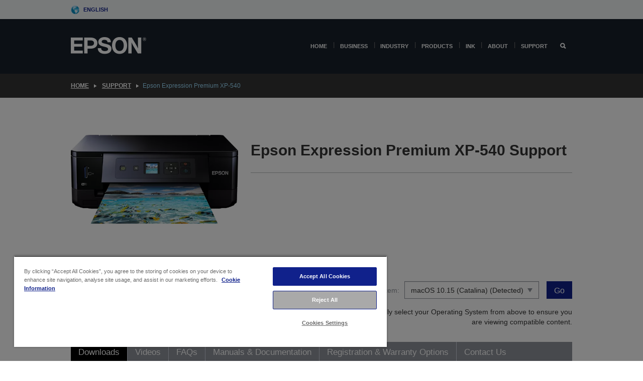

--- FILE ---
content_type: text/html; charset=utf-8
request_url: https://www.google.com/recaptcha/api2/anchor?ar=1&k=6LdpFo4aAAAAAITYTG0B3c3toMi9suaL9dfGIncY&co=aHR0cHM6Ly93d3cuZXBzb24uY29tLm10OjQ0Mw..&hl=en&v=N67nZn4AqZkNcbeMu4prBgzg&size=invisible&anchor-ms=20000&execute-ms=30000&cb=2150iashyo62
body_size: 48715
content:
<!DOCTYPE HTML><html dir="ltr" lang="en"><head><meta http-equiv="Content-Type" content="text/html; charset=UTF-8">
<meta http-equiv="X-UA-Compatible" content="IE=edge">
<title>reCAPTCHA</title>
<style type="text/css">
/* cyrillic-ext */
@font-face {
  font-family: 'Roboto';
  font-style: normal;
  font-weight: 400;
  font-stretch: 100%;
  src: url(//fonts.gstatic.com/s/roboto/v48/KFO7CnqEu92Fr1ME7kSn66aGLdTylUAMa3GUBHMdazTgWw.woff2) format('woff2');
  unicode-range: U+0460-052F, U+1C80-1C8A, U+20B4, U+2DE0-2DFF, U+A640-A69F, U+FE2E-FE2F;
}
/* cyrillic */
@font-face {
  font-family: 'Roboto';
  font-style: normal;
  font-weight: 400;
  font-stretch: 100%;
  src: url(//fonts.gstatic.com/s/roboto/v48/KFO7CnqEu92Fr1ME7kSn66aGLdTylUAMa3iUBHMdazTgWw.woff2) format('woff2');
  unicode-range: U+0301, U+0400-045F, U+0490-0491, U+04B0-04B1, U+2116;
}
/* greek-ext */
@font-face {
  font-family: 'Roboto';
  font-style: normal;
  font-weight: 400;
  font-stretch: 100%;
  src: url(//fonts.gstatic.com/s/roboto/v48/KFO7CnqEu92Fr1ME7kSn66aGLdTylUAMa3CUBHMdazTgWw.woff2) format('woff2');
  unicode-range: U+1F00-1FFF;
}
/* greek */
@font-face {
  font-family: 'Roboto';
  font-style: normal;
  font-weight: 400;
  font-stretch: 100%;
  src: url(//fonts.gstatic.com/s/roboto/v48/KFO7CnqEu92Fr1ME7kSn66aGLdTylUAMa3-UBHMdazTgWw.woff2) format('woff2');
  unicode-range: U+0370-0377, U+037A-037F, U+0384-038A, U+038C, U+038E-03A1, U+03A3-03FF;
}
/* math */
@font-face {
  font-family: 'Roboto';
  font-style: normal;
  font-weight: 400;
  font-stretch: 100%;
  src: url(//fonts.gstatic.com/s/roboto/v48/KFO7CnqEu92Fr1ME7kSn66aGLdTylUAMawCUBHMdazTgWw.woff2) format('woff2');
  unicode-range: U+0302-0303, U+0305, U+0307-0308, U+0310, U+0312, U+0315, U+031A, U+0326-0327, U+032C, U+032F-0330, U+0332-0333, U+0338, U+033A, U+0346, U+034D, U+0391-03A1, U+03A3-03A9, U+03B1-03C9, U+03D1, U+03D5-03D6, U+03F0-03F1, U+03F4-03F5, U+2016-2017, U+2034-2038, U+203C, U+2040, U+2043, U+2047, U+2050, U+2057, U+205F, U+2070-2071, U+2074-208E, U+2090-209C, U+20D0-20DC, U+20E1, U+20E5-20EF, U+2100-2112, U+2114-2115, U+2117-2121, U+2123-214F, U+2190, U+2192, U+2194-21AE, U+21B0-21E5, U+21F1-21F2, U+21F4-2211, U+2213-2214, U+2216-22FF, U+2308-230B, U+2310, U+2319, U+231C-2321, U+2336-237A, U+237C, U+2395, U+239B-23B7, U+23D0, U+23DC-23E1, U+2474-2475, U+25AF, U+25B3, U+25B7, U+25BD, U+25C1, U+25CA, U+25CC, U+25FB, U+266D-266F, U+27C0-27FF, U+2900-2AFF, U+2B0E-2B11, U+2B30-2B4C, U+2BFE, U+3030, U+FF5B, U+FF5D, U+1D400-1D7FF, U+1EE00-1EEFF;
}
/* symbols */
@font-face {
  font-family: 'Roboto';
  font-style: normal;
  font-weight: 400;
  font-stretch: 100%;
  src: url(//fonts.gstatic.com/s/roboto/v48/KFO7CnqEu92Fr1ME7kSn66aGLdTylUAMaxKUBHMdazTgWw.woff2) format('woff2');
  unicode-range: U+0001-000C, U+000E-001F, U+007F-009F, U+20DD-20E0, U+20E2-20E4, U+2150-218F, U+2190, U+2192, U+2194-2199, U+21AF, U+21E6-21F0, U+21F3, U+2218-2219, U+2299, U+22C4-22C6, U+2300-243F, U+2440-244A, U+2460-24FF, U+25A0-27BF, U+2800-28FF, U+2921-2922, U+2981, U+29BF, U+29EB, U+2B00-2BFF, U+4DC0-4DFF, U+FFF9-FFFB, U+10140-1018E, U+10190-1019C, U+101A0, U+101D0-101FD, U+102E0-102FB, U+10E60-10E7E, U+1D2C0-1D2D3, U+1D2E0-1D37F, U+1F000-1F0FF, U+1F100-1F1AD, U+1F1E6-1F1FF, U+1F30D-1F30F, U+1F315, U+1F31C, U+1F31E, U+1F320-1F32C, U+1F336, U+1F378, U+1F37D, U+1F382, U+1F393-1F39F, U+1F3A7-1F3A8, U+1F3AC-1F3AF, U+1F3C2, U+1F3C4-1F3C6, U+1F3CA-1F3CE, U+1F3D4-1F3E0, U+1F3ED, U+1F3F1-1F3F3, U+1F3F5-1F3F7, U+1F408, U+1F415, U+1F41F, U+1F426, U+1F43F, U+1F441-1F442, U+1F444, U+1F446-1F449, U+1F44C-1F44E, U+1F453, U+1F46A, U+1F47D, U+1F4A3, U+1F4B0, U+1F4B3, U+1F4B9, U+1F4BB, U+1F4BF, U+1F4C8-1F4CB, U+1F4D6, U+1F4DA, U+1F4DF, U+1F4E3-1F4E6, U+1F4EA-1F4ED, U+1F4F7, U+1F4F9-1F4FB, U+1F4FD-1F4FE, U+1F503, U+1F507-1F50B, U+1F50D, U+1F512-1F513, U+1F53E-1F54A, U+1F54F-1F5FA, U+1F610, U+1F650-1F67F, U+1F687, U+1F68D, U+1F691, U+1F694, U+1F698, U+1F6AD, U+1F6B2, U+1F6B9-1F6BA, U+1F6BC, U+1F6C6-1F6CF, U+1F6D3-1F6D7, U+1F6E0-1F6EA, U+1F6F0-1F6F3, U+1F6F7-1F6FC, U+1F700-1F7FF, U+1F800-1F80B, U+1F810-1F847, U+1F850-1F859, U+1F860-1F887, U+1F890-1F8AD, U+1F8B0-1F8BB, U+1F8C0-1F8C1, U+1F900-1F90B, U+1F93B, U+1F946, U+1F984, U+1F996, U+1F9E9, U+1FA00-1FA6F, U+1FA70-1FA7C, U+1FA80-1FA89, U+1FA8F-1FAC6, U+1FACE-1FADC, U+1FADF-1FAE9, U+1FAF0-1FAF8, U+1FB00-1FBFF;
}
/* vietnamese */
@font-face {
  font-family: 'Roboto';
  font-style: normal;
  font-weight: 400;
  font-stretch: 100%;
  src: url(//fonts.gstatic.com/s/roboto/v48/KFO7CnqEu92Fr1ME7kSn66aGLdTylUAMa3OUBHMdazTgWw.woff2) format('woff2');
  unicode-range: U+0102-0103, U+0110-0111, U+0128-0129, U+0168-0169, U+01A0-01A1, U+01AF-01B0, U+0300-0301, U+0303-0304, U+0308-0309, U+0323, U+0329, U+1EA0-1EF9, U+20AB;
}
/* latin-ext */
@font-face {
  font-family: 'Roboto';
  font-style: normal;
  font-weight: 400;
  font-stretch: 100%;
  src: url(//fonts.gstatic.com/s/roboto/v48/KFO7CnqEu92Fr1ME7kSn66aGLdTylUAMa3KUBHMdazTgWw.woff2) format('woff2');
  unicode-range: U+0100-02BA, U+02BD-02C5, U+02C7-02CC, U+02CE-02D7, U+02DD-02FF, U+0304, U+0308, U+0329, U+1D00-1DBF, U+1E00-1E9F, U+1EF2-1EFF, U+2020, U+20A0-20AB, U+20AD-20C0, U+2113, U+2C60-2C7F, U+A720-A7FF;
}
/* latin */
@font-face {
  font-family: 'Roboto';
  font-style: normal;
  font-weight: 400;
  font-stretch: 100%;
  src: url(//fonts.gstatic.com/s/roboto/v48/KFO7CnqEu92Fr1ME7kSn66aGLdTylUAMa3yUBHMdazQ.woff2) format('woff2');
  unicode-range: U+0000-00FF, U+0131, U+0152-0153, U+02BB-02BC, U+02C6, U+02DA, U+02DC, U+0304, U+0308, U+0329, U+2000-206F, U+20AC, U+2122, U+2191, U+2193, U+2212, U+2215, U+FEFF, U+FFFD;
}
/* cyrillic-ext */
@font-face {
  font-family: 'Roboto';
  font-style: normal;
  font-weight: 500;
  font-stretch: 100%;
  src: url(//fonts.gstatic.com/s/roboto/v48/KFO7CnqEu92Fr1ME7kSn66aGLdTylUAMa3GUBHMdazTgWw.woff2) format('woff2');
  unicode-range: U+0460-052F, U+1C80-1C8A, U+20B4, U+2DE0-2DFF, U+A640-A69F, U+FE2E-FE2F;
}
/* cyrillic */
@font-face {
  font-family: 'Roboto';
  font-style: normal;
  font-weight: 500;
  font-stretch: 100%;
  src: url(//fonts.gstatic.com/s/roboto/v48/KFO7CnqEu92Fr1ME7kSn66aGLdTylUAMa3iUBHMdazTgWw.woff2) format('woff2');
  unicode-range: U+0301, U+0400-045F, U+0490-0491, U+04B0-04B1, U+2116;
}
/* greek-ext */
@font-face {
  font-family: 'Roboto';
  font-style: normal;
  font-weight: 500;
  font-stretch: 100%;
  src: url(//fonts.gstatic.com/s/roboto/v48/KFO7CnqEu92Fr1ME7kSn66aGLdTylUAMa3CUBHMdazTgWw.woff2) format('woff2');
  unicode-range: U+1F00-1FFF;
}
/* greek */
@font-face {
  font-family: 'Roboto';
  font-style: normal;
  font-weight: 500;
  font-stretch: 100%;
  src: url(//fonts.gstatic.com/s/roboto/v48/KFO7CnqEu92Fr1ME7kSn66aGLdTylUAMa3-UBHMdazTgWw.woff2) format('woff2');
  unicode-range: U+0370-0377, U+037A-037F, U+0384-038A, U+038C, U+038E-03A1, U+03A3-03FF;
}
/* math */
@font-face {
  font-family: 'Roboto';
  font-style: normal;
  font-weight: 500;
  font-stretch: 100%;
  src: url(//fonts.gstatic.com/s/roboto/v48/KFO7CnqEu92Fr1ME7kSn66aGLdTylUAMawCUBHMdazTgWw.woff2) format('woff2');
  unicode-range: U+0302-0303, U+0305, U+0307-0308, U+0310, U+0312, U+0315, U+031A, U+0326-0327, U+032C, U+032F-0330, U+0332-0333, U+0338, U+033A, U+0346, U+034D, U+0391-03A1, U+03A3-03A9, U+03B1-03C9, U+03D1, U+03D5-03D6, U+03F0-03F1, U+03F4-03F5, U+2016-2017, U+2034-2038, U+203C, U+2040, U+2043, U+2047, U+2050, U+2057, U+205F, U+2070-2071, U+2074-208E, U+2090-209C, U+20D0-20DC, U+20E1, U+20E5-20EF, U+2100-2112, U+2114-2115, U+2117-2121, U+2123-214F, U+2190, U+2192, U+2194-21AE, U+21B0-21E5, U+21F1-21F2, U+21F4-2211, U+2213-2214, U+2216-22FF, U+2308-230B, U+2310, U+2319, U+231C-2321, U+2336-237A, U+237C, U+2395, U+239B-23B7, U+23D0, U+23DC-23E1, U+2474-2475, U+25AF, U+25B3, U+25B7, U+25BD, U+25C1, U+25CA, U+25CC, U+25FB, U+266D-266F, U+27C0-27FF, U+2900-2AFF, U+2B0E-2B11, U+2B30-2B4C, U+2BFE, U+3030, U+FF5B, U+FF5D, U+1D400-1D7FF, U+1EE00-1EEFF;
}
/* symbols */
@font-face {
  font-family: 'Roboto';
  font-style: normal;
  font-weight: 500;
  font-stretch: 100%;
  src: url(//fonts.gstatic.com/s/roboto/v48/KFO7CnqEu92Fr1ME7kSn66aGLdTylUAMaxKUBHMdazTgWw.woff2) format('woff2');
  unicode-range: U+0001-000C, U+000E-001F, U+007F-009F, U+20DD-20E0, U+20E2-20E4, U+2150-218F, U+2190, U+2192, U+2194-2199, U+21AF, U+21E6-21F0, U+21F3, U+2218-2219, U+2299, U+22C4-22C6, U+2300-243F, U+2440-244A, U+2460-24FF, U+25A0-27BF, U+2800-28FF, U+2921-2922, U+2981, U+29BF, U+29EB, U+2B00-2BFF, U+4DC0-4DFF, U+FFF9-FFFB, U+10140-1018E, U+10190-1019C, U+101A0, U+101D0-101FD, U+102E0-102FB, U+10E60-10E7E, U+1D2C0-1D2D3, U+1D2E0-1D37F, U+1F000-1F0FF, U+1F100-1F1AD, U+1F1E6-1F1FF, U+1F30D-1F30F, U+1F315, U+1F31C, U+1F31E, U+1F320-1F32C, U+1F336, U+1F378, U+1F37D, U+1F382, U+1F393-1F39F, U+1F3A7-1F3A8, U+1F3AC-1F3AF, U+1F3C2, U+1F3C4-1F3C6, U+1F3CA-1F3CE, U+1F3D4-1F3E0, U+1F3ED, U+1F3F1-1F3F3, U+1F3F5-1F3F7, U+1F408, U+1F415, U+1F41F, U+1F426, U+1F43F, U+1F441-1F442, U+1F444, U+1F446-1F449, U+1F44C-1F44E, U+1F453, U+1F46A, U+1F47D, U+1F4A3, U+1F4B0, U+1F4B3, U+1F4B9, U+1F4BB, U+1F4BF, U+1F4C8-1F4CB, U+1F4D6, U+1F4DA, U+1F4DF, U+1F4E3-1F4E6, U+1F4EA-1F4ED, U+1F4F7, U+1F4F9-1F4FB, U+1F4FD-1F4FE, U+1F503, U+1F507-1F50B, U+1F50D, U+1F512-1F513, U+1F53E-1F54A, U+1F54F-1F5FA, U+1F610, U+1F650-1F67F, U+1F687, U+1F68D, U+1F691, U+1F694, U+1F698, U+1F6AD, U+1F6B2, U+1F6B9-1F6BA, U+1F6BC, U+1F6C6-1F6CF, U+1F6D3-1F6D7, U+1F6E0-1F6EA, U+1F6F0-1F6F3, U+1F6F7-1F6FC, U+1F700-1F7FF, U+1F800-1F80B, U+1F810-1F847, U+1F850-1F859, U+1F860-1F887, U+1F890-1F8AD, U+1F8B0-1F8BB, U+1F8C0-1F8C1, U+1F900-1F90B, U+1F93B, U+1F946, U+1F984, U+1F996, U+1F9E9, U+1FA00-1FA6F, U+1FA70-1FA7C, U+1FA80-1FA89, U+1FA8F-1FAC6, U+1FACE-1FADC, U+1FADF-1FAE9, U+1FAF0-1FAF8, U+1FB00-1FBFF;
}
/* vietnamese */
@font-face {
  font-family: 'Roboto';
  font-style: normal;
  font-weight: 500;
  font-stretch: 100%;
  src: url(//fonts.gstatic.com/s/roboto/v48/KFO7CnqEu92Fr1ME7kSn66aGLdTylUAMa3OUBHMdazTgWw.woff2) format('woff2');
  unicode-range: U+0102-0103, U+0110-0111, U+0128-0129, U+0168-0169, U+01A0-01A1, U+01AF-01B0, U+0300-0301, U+0303-0304, U+0308-0309, U+0323, U+0329, U+1EA0-1EF9, U+20AB;
}
/* latin-ext */
@font-face {
  font-family: 'Roboto';
  font-style: normal;
  font-weight: 500;
  font-stretch: 100%;
  src: url(//fonts.gstatic.com/s/roboto/v48/KFO7CnqEu92Fr1ME7kSn66aGLdTylUAMa3KUBHMdazTgWw.woff2) format('woff2');
  unicode-range: U+0100-02BA, U+02BD-02C5, U+02C7-02CC, U+02CE-02D7, U+02DD-02FF, U+0304, U+0308, U+0329, U+1D00-1DBF, U+1E00-1E9F, U+1EF2-1EFF, U+2020, U+20A0-20AB, U+20AD-20C0, U+2113, U+2C60-2C7F, U+A720-A7FF;
}
/* latin */
@font-face {
  font-family: 'Roboto';
  font-style: normal;
  font-weight: 500;
  font-stretch: 100%;
  src: url(//fonts.gstatic.com/s/roboto/v48/KFO7CnqEu92Fr1ME7kSn66aGLdTylUAMa3yUBHMdazQ.woff2) format('woff2');
  unicode-range: U+0000-00FF, U+0131, U+0152-0153, U+02BB-02BC, U+02C6, U+02DA, U+02DC, U+0304, U+0308, U+0329, U+2000-206F, U+20AC, U+2122, U+2191, U+2193, U+2212, U+2215, U+FEFF, U+FFFD;
}
/* cyrillic-ext */
@font-face {
  font-family: 'Roboto';
  font-style: normal;
  font-weight: 900;
  font-stretch: 100%;
  src: url(//fonts.gstatic.com/s/roboto/v48/KFO7CnqEu92Fr1ME7kSn66aGLdTylUAMa3GUBHMdazTgWw.woff2) format('woff2');
  unicode-range: U+0460-052F, U+1C80-1C8A, U+20B4, U+2DE0-2DFF, U+A640-A69F, U+FE2E-FE2F;
}
/* cyrillic */
@font-face {
  font-family: 'Roboto';
  font-style: normal;
  font-weight: 900;
  font-stretch: 100%;
  src: url(//fonts.gstatic.com/s/roboto/v48/KFO7CnqEu92Fr1ME7kSn66aGLdTylUAMa3iUBHMdazTgWw.woff2) format('woff2');
  unicode-range: U+0301, U+0400-045F, U+0490-0491, U+04B0-04B1, U+2116;
}
/* greek-ext */
@font-face {
  font-family: 'Roboto';
  font-style: normal;
  font-weight: 900;
  font-stretch: 100%;
  src: url(//fonts.gstatic.com/s/roboto/v48/KFO7CnqEu92Fr1ME7kSn66aGLdTylUAMa3CUBHMdazTgWw.woff2) format('woff2');
  unicode-range: U+1F00-1FFF;
}
/* greek */
@font-face {
  font-family: 'Roboto';
  font-style: normal;
  font-weight: 900;
  font-stretch: 100%;
  src: url(//fonts.gstatic.com/s/roboto/v48/KFO7CnqEu92Fr1ME7kSn66aGLdTylUAMa3-UBHMdazTgWw.woff2) format('woff2');
  unicode-range: U+0370-0377, U+037A-037F, U+0384-038A, U+038C, U+038E-03A1, U+03A3-03FF;
}
/* math */
@font-face {
  font-family: 'Roboto';
  font-style: normal;
  font-weight: 900;
  font-stretch: 100%;
  src: url(//fonts.gstatic.com/s/roboto/v48/KFO7CnqEu92Fr1ME7kSn66aGLdTylUAMawCUBHMdazTgWw.woff2) format('woff2');
  unicode-range: U+0302-0303, U+0305, U+0307-0308, U+0310, U+0312, U+0315, U+031A, U+0326-0327, U+032C, U+032F-0330, U+0332-0333, U+0338, U+033A, U+0346, U+034D, U+0391-03A1, U+03A3-03A9, U+03B1-03C9, U+03D1, U+03D5-03D6, U+03F0-03F1, U+03F4-03F5, U+2016-2017, U+2034-2038, U+203C, U+2040, U+2043, U+2047, U+2050, U+2057, U+205F, U+2070-2071, U+2074-208E, U+2090-209C, U+20D0-20DC, U+20E1, U+20E5-20EF, U+2100-2112, U+2114-2115, U+2117-2121, U+2123-214F, U+2190, U+2192, U+2194-21AE, U+21B0-21E5, U+21F1-21F2, U+21F4-2211, U+2213-2214, U+2216-22FF, U+2308-230B, U+2310, U+2319, U+231C-2321, U+2336-237A, U+237C, U+2395, U+239B-23B7, U+23D0, U+23DC-23E1, U+2474-2475, U+25AF, U+25B3, U+25B7, U+25BD, U+25C1, U+25CA, U+25CC, U+25FB, U+266D-266F, U+27C0-27FF, U+2900-2AFF, U+2B0E-2B11, U+2B30-2B4C, U+2BFE, U+3030, U+FF5B, U+FF5D, U+1D400-1D7FF, U+1EE00-1EEFF;
}
/* symbols */
@font-face {
  font-family: 'Roboto';
  font-style: normal;
  font-weight: 900;
  font-stretch: 100%;
  src: url(//fonts.gstatic.com/s/roboto/v48/KFO7CnqEu92Fr1ME7kSn66aGLdTylUAMaxKUBHMdazTgWw.woff2) format('woff2');
  unicode-range: U+0001-000C, U+000E-001F, U+007F-009F, U+20DD-20E0, U+20E2-20E4, U+2150-218F, U+2190, U+2192, U+2194-2199, U+21AF, U+21E6-21F0, U+21F3, U+2218-2219, U+2299, U+22C4-22C6, U+2300-243F, U+2440-244A, U+2460-24FF, U+25A0-27BF, U+2800-28FF, U+2921-2922, U+2981, U+29BF, U+29EB, U+2B00-2BFF, U+4DC0-4DFF, U+FFF9-FFFB, U+10140-1018E, U+10190-1019C, U+101A0, U+101D0-101FD, U+102E0-102FB, U+10E60-10E7E, U+1D2C0-1D2D3, U+1D2E0-1D37F, U+1F000-1F0FF, U+1F100-1F1AD, U+1F1E6-1F1FF, U+1F30D-1F30F, U+1F315, U+1F31C, U+1F31E, U+1F320-1F32C, U+1F336, U+1F378, U+1F37D, U+1F382, U+1F393-1F39F, U+1F3A7-1F3A8, U+1F3AC-1F3AF, U+1F3C2, U+1F3C4-1F3C6, U+1F3CA-1F3CE, U+1F3D4-1F3E0, U+1F3ED, U+1F3F1-1F3F3, U+1F3F5-1F3F7, U+1F408, U+1F415, U+1F41F, U+1F426, U+1F43F, U+1F441-1F442, U+1F444, U+1F446-1F449, U+1F44C-1F44E, U+1F453, U+1F46A, U+1F47D, U+1F4A3, U+1F4B0, U+1F4B3, U+1F4B9, U+1F4BB, U+1F4BF, U+1F4C8-1F4CB, U+1F4D6, U+1F4DA, U+1F4DF, U+1F4E3-1F4E6, U+1F4EA-1F4ED, U+1F4F7, U+1F4F9-1F4FB, U+1F4FD-1F4FE, U+1F503, U+1F507-1F50B, U+1F50D, U+1F512-1F513, U+1F53E-1F54A, U+1F54F-1F5FA, U+1F610, U+1F650-1F67F, U+1F687, U+1F68D, U+1F691, U+1F694, U+1F698, U+1F6AD, U+1F6B2, U+1F6B9-1F6BA, U+1F6BC, U+1F6C6-1F6CF, U+1F6D3-1F6D7, U+1F6E0-1F6EA, U+1F6F0-1F6F3, U+1F6F7-1F6FC, U+1F700-1F7FF, U+1F800-1F80B, U+1F810-1F847, U+1F850-1F859, U+1F860-1F887, U+1F890-1F8AD, U+1F8B0-1F8BB, U+1F8C0-1F8C1, U+1F900-1F90B, U+1F93B, U+1F946, U+1F984, U+1F996, U+1F9E9, U+1FA00-1FA6F, U+1FA70-1FA7C, U+1FA80-1FA89, U+1FA8F-1FAC6, U+1FACE-1FADC, U+1FADF-1FAE9, U+1FAF0-1FAF8, U+1FB00-1FBFF;
}
/* vietnamese */
@font-face {
  font-family: 'Roboto';
  font-style: normal;
  font-weight: 900;
  font-stretch: 100%;
  src: url(//fonts.gstatic.com/s/roboto/v48/KFO7CnqEu92Fr1ME7kSn66aGLdTylUAMa3OUBHMdazTgWw.woff2) format('woff2');
  unicode-range: U+0102-0103, U+0110-0111, U+0128-0129, U+0168-0169, U+01A0-01A1, U+01AF-01B0, U+0300-0301, U+0303-0304, U+0308-0309, U+0323, U+0329, U+1EA0-1EF9, U+20AB;
}
/* latin-ext */
@font-face {
  font-family: 'Roboto';
  font-style: normal;
  font-weight: 900;
  font-stretch: 100%;
  src: url(//fonts.gstatic.com/s/roboto/v48/KFO7CnqEu92Fr1ME7kSn66aGLdTylUAMa3KUBHMdazTgWw.woff2) format('woff2');
  unicode-range: U+0100-02BA, U+02BD-02C5, U+02C7-02CC, U+02CE-02D7, U+02DD-02FF, U+0304, U+0308, U+0329, U+1D00-1DBF, U+1E00-1E9F, U+1EF2-1EFF, U+2020, U+20A0-20AB, U+20AD-20C0, U+2113, U+2C60-2C7F, U+A720-A7FF;
}
/* latin */
@font-face {
  font-family: 'Roboto';
  font-style: normal;
  font-weight: 900;
  font-stretch: 100%;
  src: url(//fonts.gstatic.com/s/roboto/v48/KFO7CnqEu92Fr1ME7kSn66aGLdTylUAMa3yUBHMdazQ.woff2) format('woff2');
  unicode-range: U+0000-00FF, U+0131, U+0152-0153, U+02BB-02BC, U+02C6, U+02DA, U+02DC, U+0304, U+0308, U+0329, U+2000-206F, U+20AC, U+2122, U+2191, U+2193, U+2212, U+2215, U+FEFF, U+FFFD;
}

</style>
<link rel="stylesheet" type="text/css" href="https://www.gstatic.com/recaptcha/releases/N67nZn4AqZkNcbeMu4prBgzg/styles__ltr.css">
<script nonce="s0LI-gCL06F8t1CM64BDpg" type="text/javascript">window['__recaptcha_api'] = 'https://www.google.com/recaptcha/api2/';</script>
<script type="text/javascript" src="https://www.gstatic.com/recaptcha/releases/N67nZn4AqZkNcbeMu4prBgzg/recaptcha__en.js" nonce="s0LI-gCL06F8t1CM64BDpg">
      
    </script></head>
<body><div id="rc-anchor-alert" class="rc-anchor-alert"></div>
<input type="hidden" id="recaptcha-token" value="[base64]">
<script type="text/javascript" nonce="s0LI-gCL06F8t1CM64BDpg">
      recaptcha.anchor.Main.init("[\x22ainput\x22,[\x22bgdata\x22,\x22\x22,\[base64]/[base64]/[base64]/ZyhXLGgpOnEoW04sMjEsbF0sVywwKSxoKSxmYWxzZSxmYWxzZSl9Y2F0Y2goayl7RygzNTgsVyk/[base64]/[base64]/[base64]/[base64]/[base64]/[base64]/[base64]/bmV3IEJbT10oRFswXSk6dz09Mj9uZXcgQltPXShEWzBdLERbMV0pOnc9PTM/bmV3IEJbT10oRFswXSxEWzFdLERbMl0pOnc9PTQ/[base64]/[base64]/[base64]/[base64]/[base64]\\u003d\x22,\[base64]\\u003d\x22,\x22w5Jjwo3CjhZuOH5kw7ldwpJzCFJ1dUhnw4Iew4tMw53DuXIWC0/Cl8K3w6tvw4YBw6zCssKgwqPDisK3c8OPeCRew6RQwoEuw6EGw6EHwpvDkRzCvEnCm8O/w6p5OHd+wrnDmsKYSsO7VVg5wq8SMCkWQ8OxWwcTe8OuPsOsw4bDrcKXUlLCscK7TQdoT3Zlw7LCnDjDslrDvVIcacKwVg7CuV5pfcKcCMOGJ8OAw7/DlMK4FnAPw4bCjsOUw5kgdA9dY3/ClTJFw77CnMKPfWzClnV5LQrDtW3DusKdMT9IKVjDplBsw7w+wobCmsONwq3Dg2TDrcK6HsOnw7TCsTA/wr/[base64]/DvVE4w4p6bUxTw4/Cri7DuMKWHS5dGmLDkWPCvMK6KlrCpcOvw4RGHAwfwrw5f8K2HMKQwrdIw6YUYMO0YcK7wpdAwr3CmVnCmsKuwqsqUMK/[base64]/Ct1/CjsKaOWvCjkrCthNYwqnDgXTCmcOjwovChzhfRMKZV8K3w79iWsKsw7M5acKPwo/CngNhYB0XGEHDhih7woQRXUIeSzMkw50jwrXDtxFXHcOeZBTDjz3CnGfDucKSYcKGw7RBVR0EwqQbUEMlRsODRXMlwqvDqzBtwrpXV8KHFwcwAcO2w6vDksOOwrHDusONZsObwqoYTcK+w5HDpsOjwp/DpVkBZQrDsEkswrXCjW3DlzA3wpYXGsO/wrHDnMOqw5fChcOdC2LDjhEvw7rDvcOCEcO1w7kpw7TDn03DpRvDnVPCv2VbXsO2WBvDiRRVw4rDjlg8wq5sw7oaL0vDvsOMEsKTXsK7SMOZX8KjcsOSby5MKMK4VcOwQXRkw6jCigXComnCiAHCoVDDkUFcw6YkHMO4UHEvwo/[base64]/DikjDjcOYfzYNfMKZw7NWw5rDlFXDtMOBDsOzTRHDkmvDqMKmEcOpBmtSw4MzfsO3wqA3EcKkCBkZwqnCuMOjwp9two4UZVzDkFFzwobCnsKwwqDDlMKowoN4Rx7CmsKMDUBVwq3DssKzLwo8E8OrwqrChjHDo8OhBUUdwq/[base64]/[base64]/dT/Cv8KNwpkNwowZwqvDjV/CssOsw73CoBXDt8O3w5zDscK5NMKif0xOwqzCiFR3LcK9wqvDksOaw7PChsKoCsK0w4/Ds8OhLMOPwq3CssKgwofDsi1LFXd2w53CpEbDj3IQw6tYLTpkw7FYZ8OcwrRwwqrDicKcBcKQGH1lO33CusOgAgJfccKXwqUxPcODw4LDjFYkcMKqMsOAw7nDlAPDrcOlw45SKsOFw53DnBdzwonCsMOZwrg1ByZYbcOHLQ3Cknciwrsiw7XCli/CmxjDm8KCw4sDwpHDqWnDmMKxw6TDhTjCnsKYMMOHw6FbAlfCkcKARnoOwo1kwp/CuMO1wrzCpsOcYsOhwqx1RWHDt8K6dsO5PsOkT8Kow7zDhi3Dl8Kdw5fCjgpGFFJZw6RGZlTCh8KrICptMV5uw5J1w4jDjMOUDDvCt8OkMk/DgMOgw6HCrnfCiMKaR8KrfsKSwqlnwrcHw7rDnB7ClnTCgMKjw79IfmFbLMKjwrrDsmTDlcKUBDvDl2sQwrPCmsO/[base64]/DkTgeXMK5wp0aw6tsH8KUwpc8QsKaw5HCi19sNA7CrjgfQV9mw4TCilvCvMKfw6vDl1cOH8KvbSTCjn7DqSTDpC/Dmz3Dv8KJw6fDmCFZwoI5McOqwo/CjFbCscOeQsOKw4rDqQQWTHTDocOwwpnDvWcmHlHCrsKPV8O6w5FfwoXDqMKHQlDCr0LDnxrCg8KQwq/DonpHUsOJLsOAP8KHwoJ2wpbCnjbDgcK0w5ECJ8KzYcK7QcK4cMKcw5hww490wod1ccO4wrPDgMOaw6dQwqHCosOLw7hQwpVBwronw5HDoAdJw5g/w5nDrsKRwr7CqTHCqWbCog/DnD/Dk8OLwonCicKMwpVfOz06ABFwZ1zCvizDhMOfw4bDs8KrYcKjw4ptMCPClmAEcg/[base64]/DoHgvS8OZwqXCrgXDqi0ywpnDv8O7w4LCscK4DnjDh8KUwocgw7PCpsOaw53DtUDCjMKowrHDpjnCl8Kew5HDhlrDjsKZbT/[base64]/wokywq/DhcKTZ0vDpXIEw5tdwr7CtlRewqFcwrQXHFjDklRRHVp0w7jDhcOCGMKDHk/CsMO/woR6w6LDsMOEN8OjwpRww78vEUc+wqpxOHzComzCuAvCjFTDgTjDgWBmw6LDoh3DpcObw7TCmhXCqMO1RhhzwrFfw609wp7DqsOxSCBhwp85wqR6XMKVc8ObdsOFfVZHfsK3HzXDtMKTf8KlaFtxwrPDmcO9w6vCrMKlRnoCw5YUNRvDq2HDlsOVD8Kvwp/DmDDCgMKTw6p6w7lJwqNXwrISw6/ClxN3w6g8UhZ/wrbDqcOxw73CnsKswp7ChMOZw5g3fDsRccKSwqwOQBgpFCpRakTCicKXw5YUNMOswpxudcOCShXCgB7DssKyw6XDuUEew5fCvBcDJ8KWw5LClG4pG8OnUHXDscKfw5XDicKhHcO7UMOtwrPCmRLDhh9CIW7DmsKcMsOzwq/Cvk/ClMKxw4x1wrXCkFDCpBLCn8O1XsOzw7MaQsOUw57DksOfw6B1wojDgTXDqS5wFyY/PSM9YMOKbE7Dky7DssOsworDqsOFw54Hw7XCmydzwrl8wrzDjcKeZAwIPcKiXMO8e8OWwpnDucOTw6XDk1/DjgkqAsOtU8Kwe8OATsKsw6PChy4ww6nCrT1vwqFnwrBYw7XDhsOhw6LDv0vDsXnCnMOKagHDrC/Dg8KQJVYlw6Zow6PDrcKOw6VYABvCn8OGA1RYHVw2AsO/wq1dwpVsM21nw6hHwqTCk8OLw4HClsOqwr96W8K0w4lbw6fDl8OQw6YnRMO+QQrDtMOswpFhDMKsw67CiMO0U8KdwrB+w4kOw60rwrHCnMKkw6gIwpfCgn/DrBs8w5DDpmvCjzpZTVDCgHfDpsOUw7bCkyjCscKPw6nDuG/DuMOpJsKRworCqsKwfTVlwqbDgMOnZlzDumN+w5rDuSwiw7MGEV3CqQFCwrNNM0PDoErCu3HDsXdVEGc2CcOhw5Z8AsKyEjPDh8O2wpPDr8KrZcOyZcOZw6PDgzvDpsOvY2tGw4/[base64]/DssOJw6UPWAHDjXfCjRTCnsO9wpPDnV7CuCDCg8OwwqEHw5BZw6Ynw63CksO+wozChWAGw6ldUC7DjMOwwqV4QEgEf0VGRH3Cp8KVUjQ8LS9mWcOyGsO5JsKzUDHCosO8OxXClcKuJMKbw4jDizJ0KRM/wrwpa8OSwp7CrDlIIsKqbC7DqMOGwolcw6w3CMO7ATTDlzTCkggAw4gJw7jDp8Kaw6vCi1wefWovXsKRR8OlBsK2w4HDpXsTwoPDncOAUREhZ8KjZcOKwr/[base64]/wplPW8Kiw7/DlCzDhhnDsMKLw63DlURSTxh5wq/[base64]/DiTXCmgtOc8OVw4Ylw51nw4ATwpQgwpMwPyNiHHYQc8Ksw4fCjcKAbVbDo0XCh8OnwoJCwrPCmcOwMBfCsiNJW8OXfsOdFh/Cq3l3FMOpCj7Cq0fDpXgAwpggUHbDridqw64kdCTDt23DiMKTTBrDuH/DvXbCmcOyM0otH0A6w7tSwqhowrlDZlBbw43CkMOqw7bDtiFIwqIcwqjCh8KvwrArw53CicO9WyYyw4dTN2tmwo/DlyhsKMODwqbCjnpXKmnCnlJzw7HCl11ow5bCncKvYBZ9BDXCiBXCuyo7UQ1zw5h4wrwkG8OFw4zDkMK+RVEbwqhVWA3DjcOjwrI+woN3woTCi1LCtMKpAzDChDp+d8O/eyfDiQxFfcKew5x2FlB2W8K1w4oQIcKeFcONG3RwJ3zChsOLQ8OtYknCrcOyExTCtxnCsRAhw7PDkElUVMOPwq/[base64]/wptOw5jCkD7DlMO9NMKiwrgKw43Dmxo1NzTDki7CsidMwp/[base64]/Cr8OVwqDDnsKOJcOYw6jCoko0UcONwpjDg8OWMQ7CjEonQMOXFGh2w6zDrcOMQX7CvXI7d8OZwr5/QE9rXCDDqcK7w7N9Z8O5M1PCoCHDnMKXw4sbwqklwprDuF/Dlk41w6TChcKzwr4UE8KMTsOzRSjCrcK+G3ELwqVqLVobYkHCmcKnwo0fcl50VcKqwrfCrF7Dl8Kcw4Fnw4tKwoDCksKWJ0M9BMOeOjPDvRTCh8OYwrUFPE7Dr8K/USvCu8K2wrs3wrZDwq9KLEvDnMO1b8KdR8K0U2B5wo/[base64]/Dq0zCunY9w7E1G8O4wrjCjsOWw4Idwp/DtMK8dwBTwr5WXMOLYmtBwqN7w7zCvHEDQm/Coh/CvMK9w5wcV8O8wpQXw4Yiw43Ch8KzaFcEwr3CmjJNLsOxaMO5OMOowpvChE8DWsK8w6TCkMKgHENaw6/DqMO3w4BFMMKWw4/DqBMiQ0PCuT7DscOPw74Jw6jDo8OCwovDtzPDohrChjLDkMOhwo94w6FgeMOLwrNiaC4qasKuDnheHsKrwoJrw5/CiSXDqljDl1jDpsKtwrXCgGrDosKYwqbDtEjDgsO0w5PCrytnw60VwrIiw48KU14wMcKPw4MjwobDicOIw7XDicK9exzCocKeSjc8e8KZdsO2UMKXwp10PcKQwpk5LwTDn8K6wq7CnSt8wqXDvjLDplnCuA47DUBDwq7Cvn3CksKkfsK4wqRYKsO5b8O9wp/Dg1JFGEIJKMKFwqw9woFrwpVFw6LDh0DCvcOWw7Vxw7XCkl5Pw4wKfMKVIGnDs8Ktw4fCnQPDgMKnwovCuA9Ywq1nwpJNw6B7w7I0C8OdAmTCpGbCqsOWDljCsMK/woXCqsOtMjVuwqXDkhwdGiHDqUHDi24Jwr82wpbDmcO4KjdgwrpWUMKqIUjDnkh+KsKLwoXDg3TCscOlwqwtYSXCkFZcHX/CkV0lw4DCmzRFw5XCjcO2bk3Cn8OIw5XDnzt1Izk/w6F1N2XDm0gTwo7Dm8KTw5LDkhjCgMOXcVbCuXvCt3ZdHD8+w5JZHMOBAsKmwpTDqxPDsDDDoFdYKWEIwqF9BcKWwrg0w5UFGQ5zD8O6JgTCg8KWAHgKwqfCg0DCnBHCnjTCq2EkXmYawqZBw4XDvCPChkfDj8K2wqRPwp/[base64]/w50jJyHDszvCrsOow6XDusKfw7PDm8KjE1nDrcOhwrXCvFnDosOxKE/DoMODwpXDuA/CsDJTw4oFw7LDosOWWHRoBkLCvcOqwpDCssKrbcOaUsOEKcKyYsObJcOYXULCgxMEIMKrwoHDosKNwqPClXkyOcKWwobDv8OxWl0KwpLDgMKzFF3CpVIlDXHCmSAONcO0fSnDpRd2U33Cm8KYWjHDqlYtwrR/HsK6IMOCwozDosOGw5xUwrPCjifCnsK9wpLDqk4qw7bCnMKrwpcdwoBeE8OJw6sSD8OFQzsxworCgMOFw4NJwqx4wpLCiMKzUsOgEMOgI8KmBsK/w4MZHDXDoUfDh8OZwroCUcOqYMKTISbDuMK1wowSwqjCvxzDm1PClcKaw5x7w4UkYsKywrHDvsOZC8KnT8O7wo7DsHMcw6xjVxVowohowrMswr1uUTw3w6vCu3UMJcKTwqljwrnDmhnCmQNMZn3Dh3XCh8OUwrpqw5HCkA/DusOuwqTCjcOjag9wwpXCg8ORecO8w4HDlTHChGDCtMKdw4nDnMOLNGjDhHjCgF/DpsKAGcKbUkVfd3U5worCrytcw6fDuMO0OsKywpnCqW4/w4NLK8KRwpAsBDF2LSTCh0DCu0QwH8O7w6wnfcOwwp9zBS7CuzANworCvMOVesK5T8OKM8KywqPDmsKTw7lEw4NIY8OgK2nDo0c3wqDDjTTCsRZXw4daB8ORw4A/[base64]/CrAnDliLCsUfCkBjDs1Z2wrVsw5zCo8Oyw5cdwqs4JsOFCClFwrPCr8OxwqLDvEdjw7s1w7HCgMOdw4VRSVXCucKQV8KAw64jw67CqcK5P8KZCl9vw4goJEgdw4TDsEnDvj/CocKww6w4GXnDq8KjIsOmwqF4Y3HDtcKsFsOTw5rCsMOfW8KYFB8GTcOIDBIRwrzCscKtSMOJw68uJ8K+DUZ+am9WwqMeX8KRw5PCq0LCjg7DnVQgwoTCtcOyw5/CucOoZMKgQRkMwqQ/w4cxW8Kjw61JHi10w59VTWs9AcKVw7HCn8K2KsOYwqHDjlHDvinCvjzCgGFAUMOYwoU1woUKw5cFwq9gwobCvSHDl15aFThlQR7DocOLYcOsalbCp8K3w70yLQE9LMOWwr0mJXsZwoYoM8KJwoIaBRHDpUTCs8Kcwpp9S8KdNMOuwp/[base64]/[base64]/CghkzwonCssKDdSXCpMKafcOYwq4zw7PCsA8+wrFyAicXwqzDjnzCtcOLP8O/w5XDu8Otw4DCrFnDpcKCVMO8wphzwrLDhsKrw6/[base64]/[base64]/R8Kxw44ZwrbCpTh+a8OgQMOleQA1w5jDgV9iwrAfGMK1Z8O2Im/DunovDMOqwqDCvC3Du8KRQsOPV0w2H1k3w61BdgrDg00Ow7LCkUrCplFxNSPDnQ/DgMKawpwCw4LDjMKaD8OQYwxfRsOFwoIBGWLDn8KUF8KNwrfCmiNWasKdwq8qWcKswqYQXgNfwqtTw7/Dq0RnUsOvwrjDksOKLsKGw5lLwqpPwq9Rw5B8DSMowoXCiMKsTm3CqQgEWsOVNcOrPMKMw7YILSbDncKWw5rDq8KBwrvDpxLCqyTDnDjDtHPDvxvCh8OMw5fDrGXCnz9mUsKVwpDCkzPCgWLDuWkRw681wr/DisKyw6HDvjZoecK3w6jDlcKvKcKPwp7Dr8KKw43CuQNQw41uwqRGw5FnwofDvB5Vw5R5JV/DicOFCDvDukfDuMONKsONw40Dw5cZJcOIwqDDm8OIOUvCtyYUIybDjD1two8nw4zDviw7CmLCs24BLMKbUnxDw5F8EBBUw6LDlcK0OxZ5wqdSw5pKw4YXZMOwb8OIw7LCusKrwozCscOVw71Bwq/CoCN+w7rDgAHCmsOUPgXCtjXDq8OLB8KxeQknwpdWw5ZRel3CpyM7wqQaw5cqIVMCWMObL8OwVMKDPcO1w457w7bCqMK5UGTChX4ewrIqVMK5w5LDmwNWf2LCoR/DlkE0w5bCiT0EVMO6GRDCuWnCjBpacjbDu8O4w4tYcMK9KMKlwol/wqwUwpYcBk5Ywp7DocKawoHCrnFmwr7DtUAMNwVZJsOXw5XCjWbCqiwDwrDDszsoRlw/McOpCFPCkcKewoDCg8KeZkLDmxNgDcKRwoIkWkfDr8KswpsLF081QcOYw4jDhnbDjsO0wrg5ShrCnRoMw6xQwqFxCsOvGTDDtl7CqMK9wrA/w4tqGRPCq8K9Sm3Cu8OAw5bCk8KGRTVhScKswqTDk0giXWQbw5I/L2zDjHHCrSt7fsO+wrkhw7LCqH/DiXHCvzfDtXrClg/Dh8K6TcKeSwoZw6gjNC1Pw6AAw4wrXsKsHg8gbXgnJjIIw7TCvW/DnwjCvcO/w6Qtwos+w6/CgMKlw59xbMOgwrLDvsOGIj3Chk7Dj8Krwr04wqI2wocpJnrDtnVJw6lNQjPCj8KqBcOsa0/[base64]/DlsO6w50cw6Q4w4Udw442X14DUMKbM8KtwqAqPWvDkinDg8OrTWY0EcKSInhiwpk8w7rDlMOXw7bCncKwE8KMdcORWXfDh8KqMsKpw7PCnMOUW8O2wr7DhgLDuW3DqznDqzQSGMKyBcKkYj3DmMObHVIawp/CjT7ClH4Owq7DisKpw6UswpvCjcO+DcK0OsOCKMOcwpgGMCHCq19peRzCkMOvdxM+KcKEwpkzwpQnQ8OewopJw79wwoVMV8OSBMK6w7FJTjFGw75ywpHCkcObOMO+dz/CgsOWw5Vbw5XDjMOFc8OWw4/DqMO+wocIw4jCh8OHQFXDhmQBwpfDqcO+JFxna8KbDhbDrMOdwqBww4jCj8OWw4szw6fDn1txw4dWwpYHw6gaUDbCuHfCkV/Dl3fClcOHNxHCvmcSRcKIXGDCm8OKw5RKGSFMIlVZNMKXw43Co8OhGE7DhQZNPF8UWVbCkzMIRCgcG1YrUcKNEETDt8OtHsKswrXDi8K6f2UhFyvCj8OIYsKBw7TDt3DCpknDvcO3wqTCtSdwIMKxwqLCgA/DgG/CgsKRwrzDn8OIQVRyel7DlVwvUTFCHcO2wrHCtVRVQmBGZD7Ci8KpSMOSQsOWBsKoPcKwwqhBNAPDvcOkBHrDuMKUw5pQKsOEw5FFwp3Cp0F/wp/DtGMNGMOdUMOSc8OLRwXCtHHDpC5pwp/Dph3CslgtX3bCtMK3c8OgYzTCpklHK8KXwrddNz/[base64]/ZsORTcK4wp/Ck8OWbAkocsO/[base64]/DucOew4MIJsKEMsKCMMKvw7pgHcKUw4PCuMKjf8OYw7zClcOAK1TDqsKqw5MTID/CkxzDpBsDP8Owclk8w5fCllPCjsOhM0rCkR9bw5dNwo3CmsKSwoTCssKTJSbCsH/[base64]/DhMOGYG1kw6rDinFAfxDCpsO+XcOrw53DucKhwrlMw7nDv8K5wp/Cu8OOGFrCrAFJw73CkXnCokXDkMOTw680RsOSX8KnJgvCqRkPwpLCjMOiwrwgw67Dk8Krw4PDtkcSdsOWwprCtcOrw5hhWsK/A2zChsOmNgPDm8KOQsKUcnFFcF12w5E4VERbU8OgbsKUw4HCr8KNw5MUTMKXEsKHHSUPdMKMw5fDh37Dn0XCklbCr3ZNG8KKYsOzw6dYw5MUwo9AFhzCs8KDXwjDhcKZVMKhw4xPw6VDFMKOw5/Cq8KKwo3DlC3DnMKPw4/[base64]/DsGXCncKCw5fCsyl6AsOtw4ESbgjCh8KtV0sVw5IcK8OKUBlERsKnwoVVZcO0w7LDkAnDssKmwoI7wr5hI8O4wpN/[base64]/w45Qa0bDlsKBJD7CrcKAwpZQcRB3w58UO8Ofw7zDi8OKJl4qw4kXPMKjw6BRC3Ydw75dchDDp8KdY1LDkCkJLsOTw6/Ch8Otw4jDpcO5w7lqw5DDgcKqw4x9w5HDpsOOw5rCuMOsUCA5w4jChcKlw6zDgy4zOQJkw6/Cn8KJEU/CriLDuMOmE2nDvMKHYsKHw7vDvsOSw4DCmsK6woB8w6gCwqlEw5rDiV7CimLDhiTDrMKbw7fDijZ3woJZcsKxCsOLA8OSwrvCt8K4e8Kcw7RpOVJ/JsKxE8OWw7QjwpptesKfwq4OLxgDw5UoU8KMwpdtw6vDo0Q8P0bDv8Kywo3Ch8ONXjjCn8OowowuwqArw75+PsO4a3BTJMOESMKtD8OCIT7Ctm0Zw6PDkUNLw6w1wq8Iw5DCv0kCEcO/w4fDvRIKwoLCmx3CtsOhEFHDpsK+BE5bIEBQHMOSworDq1rCucOwwo3DvHnDosOyZXDChApiw75pw7RFwpzCi8KjwocXRsK2RxnChxTCpxfCuhnDiUcuw4bDlsKICi8Tw6kfPMOPwokmU8O8QWpbQsOqFcO3bcOcwr3CgEzChFcMCcOYayjCo8Odwp7CpTM7wq9/KMOmYcOkw77DmEJfw4/[base64]/[base64]/CjMOKfD7CrcK9wp9wwpTDjUApw7R+w4LCmgvCsMOaw4bCtMOjMsOgKcOPFsO2IcKbwpRXbcO9w6bDv3J5f8OCLsKPSMOvLMOBIUHCvcK0wpE9RFzCpTDDicODw6/CqyYBwoVpwoHDojbCumR+wpTDj8KewrDDvEdkwrFnMcKgF8OjwqNHdMK8a1pFw7/CmQzDvMKowqIWD8KoCQs6wqAowpsRJwXDpgs8w5M+w4Znw73CoX/CiEdfw5vDoFolTF7DkGkKwojCh0/DqE/DvcKlSkpTw4rCjy7ClwnDmcKGw5zCoMK6w7JHwrddPzzDgW9Fw7LCpcOpIMKRwrXCuMKJwqMJJ8OoHsK7w6xuwoElBRkGai/DvMO+w4zDlQHCh0fDjGrDkzERGmNHNRnCrcO4Y043wrbChcKuwpomFsK2wqkKUBTCjRo0w7HCpsKSw47DrnxceA3Cli5iwrdVJsKfwpjCjirDsMKLw4QtwoE4w79Dw5MGwo3DnMOzwqXCoMOYJcK/w4VJw4XCln0GfcOTG8KPwrjDhMKtwp/DgsKnTcK1w5XCgQNiwrM8wpV+XjPDlETCnjV8fD8mw4xeJcObLMKpw49kJ8KjFMOxTioSw4DCr8Kqw7/DoH3Dpx3DslpAwr8UwrsUwpDDiyUnw4HCuhZsHsKLwqc3wqXDtMKdw6oKwqAaPsKEWELDvUR3YMOZNTV0wpLDvcOiYsORbCIsw7JBYcKSMcKBw4tqw6bCoMOTXS0tw4g2wrjDvA3CmMO7bcOCFT/[base64]/DjcKcw7PCoT0Nw7ZvR8KbL2HCgjjDu0Ikwo4zLkocDMKpwpRKA102SlbClSnDnsKOOMKaUUDCrR89w410w5vCrVNrw7o3ZT/Cq8OEwq1Qw5XChsOjb3gQwpDDlMKow5tyDcO6w5pww5/DisOSwptiw7BXw5LCmMOzYgTCiDzCiMOufWVywplFAnvDq8KMAcKMw6Vewoxpw4/DkcOMw5VvwqPCn8OSwrTCl2NTEBPDnMONw6jDmk5AwoVvwpPDhgRjwqXCnQnCuMK9w50gw5vDisOFw6ApcsOjWsO9woHDp8KywotKVWM8w6dbw6TCignCiyEpWDQTaijCvsKPbcKXwoxTK8Ohe8K0TApKV8OmAAAFw5hAwoYQJ8KVbMOmwoDCh1DCoCsmFsKlwr/DqBcZUsKKJ8OaUFkQw5/[base64]/DpMK1aMKNYRhiACVWUMO1wpzCgcKVHDtiw4VCw7XDssOhwow2w5TCp345w5/ClGbCmxTDrsO/wpcgw67DisOHwos9wp3CjcKdw5zDgsO4Z8O0NEzDn2EHwqXCkcK8wqFswqTDh8OPw7AJMiPCpcOcw78Qwo9cwqTCtiVlw4w2wrTDmWJdwplmMHPDnMKgwp4QdVQ8wqjCrMOYJlRzdsKnwogSw4B+KT9IaMOJw7U7FmhbbhEiwrxYe8Oiw6xBwp8xw7/Ch8KHw4d+ZsKvT07DqsOPw7nCrcOUw7FtMMOafMO6w4XChSxOAMKFw77Dq8OewqgDwo/DqH8UY8O+ckULGcOhw6AVAMOGd8ORIELDoS54G8KJDDLDt8O1ECrCrcKiw77DvMKoNcOCwqvDgWfDgcOcw6DDjzjDh0/[base64]/EMO7EsKaZsKFw5dqL27CosO8w6fCvMOVw5/[base64]/Drhwzw4PCrMKNIsOUP1PDpg/CnRLCgMKpZ10HQmHDnWjDjMKHw4dtVAorw7DDqT1HdV3CrCLDkyA3CgvDm8KhDMK1bj0UwpBjEsOtw70CXmMQXMOqw5DCgMKQCwxjw5XDucKsH0MrTMO5JsOHcinCt0wvwrnDscKkwo8LByTDjcKLCMKJB3bCtynDhsKSRDB/PzLCjMKawqoEwokOH8KjbMOXwqrCssOQZllrwp1wf8OIKcOqwq/[base64]/[base64]/wpTCqMONwqDDhTR/ccKHw7TDicKgPcOUAcOuBGYXw5UWw4DChsKgw6DCpsOaFcKtwpNlwqwkRcObwrrDlmRRScKDLcOswq87VifDq3vDnHrDhmbDr8Kiw5Few6vDqsO8w7ELTDbCuT/[base64]/wqglw4BYw5xUwp8TfHXDqiLCiTDDimNQw7fCrcKpY8OQw7PDjcKxwr3CrcKMwprDu8Kmw7bDlMOHF01mfVR/[base64]/SnwAWcKhw7s1WMOpw6bDjsOyw7oyPTvCisKVD8OswoDDjWbDnGstwpAnwoppwrQnCcOtQMK+w7wHQXrDiV/CjlzCoMOJTBJhUGE9w7LDsE17cMKMwq5Gwp43wpbDik3Dj8O6LcKiacOROcOSwqUzwpkbVnwAPmpTwoAww5wVw781SAHDiMKkU8OXw5hQwqnCh8Kkw4vClkhPwq7CqcK/I8OuwqXCpMKuB1PCs0XDusKCwqPDrcKyQcOZBQDCm8KbwofDkCTCscOudz7ChcKXfmEHw7QVw6nDpjPCqkLDmsOvwogGIwHDqn/DrcO+eMKFCcK2VsO7MnPDnnBiw4FvPsOhRyxdcldMw47DhsOFNWfDpsK9w73DlsOEBkA7cSTCvcORRcOdeQwEBx4awpjCgxFVw6nDpcO4HggrwpPCmMKuwqExw48sw6HCvWlxw4QCEAxow6LCpcKJwpLCtj/DlQxKRsK4J8Onwr/DpsO1w7QqNWZHSCo/bcOFZ8KiMcOyCnrCrMKmP8KlDsKww4TDgjvCkAhsPUsNwo3DqsOzLVXChcK5Ll3CrMOndR7DlybDkm7Duy7Dp8K4wpB/wrzDjlE8cknDtcOuRMO+wq9+fGbCocKaBGQ/w5ojeic0Mxpsw73Cj8K/[base64]/DtXjDusOXZQDCgVjCvMK4VcO/wpzDtsO2w6N5w4rCj0gkJkjCnsK/w5/DrzfDn8KUwrMXMMOsIMOqSsKhw5Vlwp7DuFHDnQfCm03DtVjDnk7Dm8KkwqpJw6DDjsOgwqpFw6kUw7oBw4Upw5vDisOUdAzDoW3CvxrCmsKRSsO5f8OGAsOCNMKFM8KMEFtfUg3Dh8KQK8Olw7AWNDRzIcONwqIfEMOVIsKHC8K/wr7Cl8ORw5UXOMOSKybDsCXCp1HDsXnCslMew5M2dysGCcK/w7nDonnChXFUw6fCjBrDiMOWXsOEwo9/wrzCusKUwo4yw7nCjcKWwosDw45kwqzCi8OuwprCg2HChDbCm8KlQBjDg8OeL8OQw7PDoWXDpcKnw6RrXcKawr8/PcOPW8KfwqgncMK+wrbDmMKtBhzChSzDjwM+w7YFf3I9LRbDvSDCpMOQKnlsw7ITwpBFw6vDjsKSw6wpXcKsw7Vxwrk5wrfCnh/Dvy7Cg8K7w6TCoA7ChsKZwpbCtS7DhcO1d8KDagjCgDfCilLDh8OCNmp0wpbDt8Kqw4VDSz1bwozDrVrDo8KGZGXChsOzw4bCg8K3w6jCqsKkwrMQwoXCok7Clj/Ck3PDs8KmBU7DoMKgCMOebcOlUX17w4DCn23Chg8Dw6zDiMO4wod/N8K7ZQxgB8O2w7UKwrjCvsO9GcKHOzp9wqTDk0XDkEkOBhLDvsO/[base64]/CuBkiwpzCvMKifwHDjzkSwo3DusKgw47DuMKWwpQkwqp4NGpSBMOWw7TDjBTCvHFgei/CoMOEdcODwpbDs8Kqw6/Cu8Kpw4TDihdFw5lwOcKbcsOZw4fComg/wpsDU8O3dMOiw4rCm8OPwr1EZMK5wrU+fsK5VjgHw4jCtcOLw5LCiSA8FF5MF8O1wonDoiABw7YzdMK1wpVqfcOyw67CoHgVwoEFwqwgwpgewr7CtFjCs8K7AlvCokLDt8OXLm/CisKLTiXCjMO9f0Aow5HCm3vDu8OLCMKfQiHDoMKpw6/DrMK1wqTDoB49QmRQbcO0DhN1wotnWsOswod5D1hCw4bCgT0EOjJZw7nDgsOZNMOXw4drw6VPw7E8wozDnFdBBR5UAhdXG2XCicOzRiEuGk7DvkDCixnDjcOJNgdWG08vOMKewo/DnWtIOR4Rw5PCvcOhYsOWw70EZMOIM0FMKlDCv8KQJzjClyJGScK+w7HCsMKtCsKgXcOMLBvDjMOzwrHDoRXDjE9yTMKGwoXDvcOWw7Bdw50Hw5jCg1bDlTZyJMO8wqzCu8KzBCRXZ8K2w5hzwqvDh1XCu8KUb0cWw7c/wrl/b8KtTAIaO8OkTMK+wqPCmhlswp5+wqbDn0gywq4Dw4vDjMKdeMKnw7PDhzdMwrRQLTQjwrbDvMKDwrHCicKtUX3CuX7Cm8KcTjgaCnnDh8ONKsO7ezNqZyZrByDDmsKXBmwJPVR3wr3DiyPDpcKTw6VDw6fCnVUEwrE2wqB4QFbDhcO9FcO4wo/DiMKZe8OOAcOzFj9nPRVJJR51wpTCmUbCn2QtEEvDlMOzPGnDn8KsTkvCsiAMSMKrSCvDocKrwrzDrU4/[base64]/[base64]/CnMKuMcOmw6d5FcOnX8Orwp/CsMOnK8OhTcKrw7rCg2ozKMKSQDTCjmjDmlbDuUwTw70PCVTDnMKOwqTCp8KzZsKuW8KlI8KpQsK9Fl1Tw4oPd3Yjwo7CgsOfNDfDg8KZEMONwqdzwqMiYcOaw6vDgMKlPMKURQrDmMKFXwxNR1TCnX06w4gywr/[base64]/w4RqwrzDn3ohwrDCm0/Cn8Kvwq8LewXCrHDCgmTCm0nDlsOgwrwMw6TClkEmF8O+VF7DriR9BCbCrCzDo8OPw5bCucOLwrzDjwrCnAEZXsOowr/[base64]/DmcKWwqBvwqJawrNTwos0WQzCvcKSwoY3J8K+XMO+wql6Rw9cLQYPK8OZw6Yew6vDv1YMwp/DvkUFUsOtIcKLXsK/ZcKpw45OSsO6w7oQw5zCvCxqw7MQPcKLw5c+Aw8Hw78RJDPDr3h6w4MiFcOZwq/[base64]/O8OrdQE0w7jDn8KYb8Obwp54elvDvXx+Y0zDm8OVw6bCvB/Cti/[base64]/CtlDCuEHDk8Omw6onWh7Dr8O4wrPDp8Ouw4jCqsObw74iVcKZbk07wpvDhcKxQQfCigJzc8KleljCp8KUwpl+TcKlwqFCw6PDmsOrShUww4XCpMK8OkESw4vDixzDqRTDisOZLMOLJzEfw7nDrSfDoh7Djzd8w4t5NMKcwp/ChAxMwoU9wpYPZ8Ktwp8jPQHDoRnDt8Kkwo9EDsOMw5AHw4VowqZpwqgMw6IGw4HCmMOKEHPCtCEkw4g7w6LDuH3Ciwlcw6ZFwrpgw4AvwoDDgSAjbsKVXMOxw6DDusO5w4Z+woHDmcOJwovDsld3wrsmw5vDqX3CikvDpwLCiH3CjMOpw5TDvsOSWnQdwrAmwrnDok/CjsK+wp/Dkh5BeVHDv8OEa3ANDMKvaxlNw5zDpD/[base64]/CocOUwp3DsFY8w5rDoF5AwoXCr8KDwoHCpHoxwrXCg0nDucOpAMKnwpvDokAawqNwZ2rCgMOdwqYpwpFbdE9Xw7/DlGVfwrBxworDthImPBZ7w5c3wr/Cq1Atw51Gw6/DjXbDmsO/GsOpw6bDs8KMesKow5YOQMKDwo0uwqk8w5/[base64]/CrcOhwrd/XMOXdVB3J8KCc8KRB3B5PhzChzHDmMKPw5zCunAPw64lSn4lw6kWwqoLwp3ChGHDiAlHw4EIGW/Cn8KOw4DCkcOnLXVafMK2MXc8wqVvasKUUcOgf8KnwpJaw7/DisKlw7t+w6FTZsOUw5TCnFnCvhMiw5nCrcO9J8KdwrxuS33Dnh3Dt8K7QcOzAMKXIRzCm2wBEsKvw43Cu8O1wrRTw6zDpcKgGsKLYUBzGsO9JQxyGWbCh8KBwocywoDDq1/[base64]/CsA9nL19bw7fClREbwqhwwoUmw65cPsOgw4HDlnnDt8Obw6fDhMOBw6VnLcOywqYxw7IOwoQQfcOYO8Kow6zDgsKTw77Dq33CrMOUw7LDpsKww4MCYmQ5wr3CnGzDocKRYHZWQ8OqQSt1w7/CgsOUw6DDkXN4wqMnw5BAwqLDoMKGKGQow7rDqcOUQ8OBw6NMPyPCo8OASTdCwrUhWcKPwpfCmCPCsmTDhsO2E2zCs8OMwrbDv8KhNGjClMKTw4YaTR/Cn8K6wpoNwpLCqFwgRSLDgnHCtsORW1nDlMKqNUxaEcO7MMOaGMOywpMaw5jCnC9PCsKgMcOVXMKrMcOmYzjChlfCglPDg8KSDsOqOsKRw5RcaMKAV8OOwqstwqw/[base64]/CgcOnwrZTGBzDrsKvw41Jwr10ayjCgT1cw7rCtS4owqEYw4LCvTfDjsO0cRMNwq89woIaRcOVwpZ5w5zDoMKgKDQtexsEG3VbNW/Dl8KReCJuw6/ClMKIw63ClsO0wotuwrnDnsKyw4nDvMO1UUVrw780JMOPw4zCixfDmMOqwrEcwqRjRsO4S8OBN2bDmcORw4DDphBuMhckw6FrSsKnw7LCtcObZWl3w6pNI8OFU3jDocKew4RoH8OhQEjDtcKPI8Kwd0w/acKlDws3CQ8/[base64]/CocKWw60IZEtMwp/[base64]/[base64]/w7DCmivCrsKyEMKew4Qrw6DDl8OVw7FeJsOYGsO/wrXCjw92XF3DuH3CkFfDm8OMXcOTMnQ/[base64]/[base64]/w5HDs8KhOsK/[base64]/CpG9twqzDgsOow655w64eKcOBYsK5w6/CvRvCgUXDtC/DgcKre8OyTsKYJcKGGsOdwpd3w5bCosKMw4LCu8OUw7nDlsO0TQIFwrt+V8OSLzDCnMKcYlHDn2IXC8KgSsKQKcO7w4Nowp8DwoBxwqc2QQxdamrCqiAbwrvDisO5ZAzDn1/[base64]/CiRLCn8KOaMOGwoRhw7xaw7xcLsODVmnDnTVww4/DsMOnFkXCqQUawo0MGMOgw6DDvU3CqsKZNATDpcKiXnDDncKyZgXCmmDDmmAla8Kxw4ckw4nDpHbCtMKTwojDo8KAL8OhwolqwqfDjMOuwptEw5rCmMK1T8OowowJHcOMIAF2w5PCucKtwq0PKXjDqGrCrC0+VH9dw4PCvcOOwoDClMKQU8KLwp/Dtks8csKAwqpjwo7CosOwPFXCjsKUw7fDgQlVw67CmG1Qwp4dCcKDw78vJsOET8KYCsOqOsOGw6PCmgPClcOPdWw2GnTDqcOkZsOTEXcVTgIqw658wrJJXsKew4B4RzJ/e8O8ZcOSw7/[base64]/V1wnw48MXTVqQ8OUb8OJTMOjwqXDusO2w6BDw6E2dcOMwrJbT3A+woTDjXoIFcKqJmwnw6HDisKqw444w6XCmMKmIcOJw6rDrU/[base64]/DpHzCigsAw5VjS8Oqwq8cw5BGE8KkZHtRMUc6W8KFFXgGLsONwpkNUmPDk0DCohAwXys5w5bCusK/fcKiw79/BsKQwqY0VRnClFXCtVd3wrMpw53CiADDgcKVw5zDh0XCiHnCshM5BMOxNsKawo08Um/Dn8KGCsKuwqXDgikkw4fDr8K3XzEnwoItc8O1w4RXw43CpwHDg1HCnFfChz1iw5lneUrCmm7Dv8Opw4h0Lm/Ds8K+e0UKwpHDnsOVw4XDnioSSMKYwqgMw4hGP8KVGcOVXsOswpoyNcOCCMKAZsOSwrvCp8KnaAQKUR59KwR8wppHwrDDn8K1ZsOaSlbDhMOD\x22],null,[\x22conf\x22,null,\x226LdpFo4aAAAAAITYTG0B3c3toMi9suaL9dfGIncY\x22,0,null,null,null,0,[21,125,63,73,95,87,41,43,42,83,102,105,109,121],[7059694,771],0,null,null,null,null,0,null,0,null,700,1,null,0,\[base64]/76lBhnEnQkZnOKMAhnM8xEZ\x22,0,0,null,null,1,null,0,1,null,null,null,0],\x22https://www.epson.com.mt:443\x22,null,[3,1,1],null,null,null,1,3600,[\x22https://www.google.com/intl/en/policies/privacy/\x22,\x22https://www.google.com/intl/en/policies/terms/\x22],\x224Tb/kjx8DvbQdBvctYCC4LIW1+QK/VzJZKe2CIkInIM\\u003d\x22,1,0,null,1,1769684556378,0,0,[108,45,170,164,251],null,[94],\x22RC-x11cdLQ4w6Gjyw\x22,null,null,null,null,null,\x220dAFcWeA75sp5GOiqzmcZysfaLAkFkHryMAGAmNR88sXdSf81gLBUaPbWueg_2OoJCh3oW6SfzgW4hoHuInf3qK5TYsHgCmjqRsA\x22,1769767356239]");
    </script></body></html>